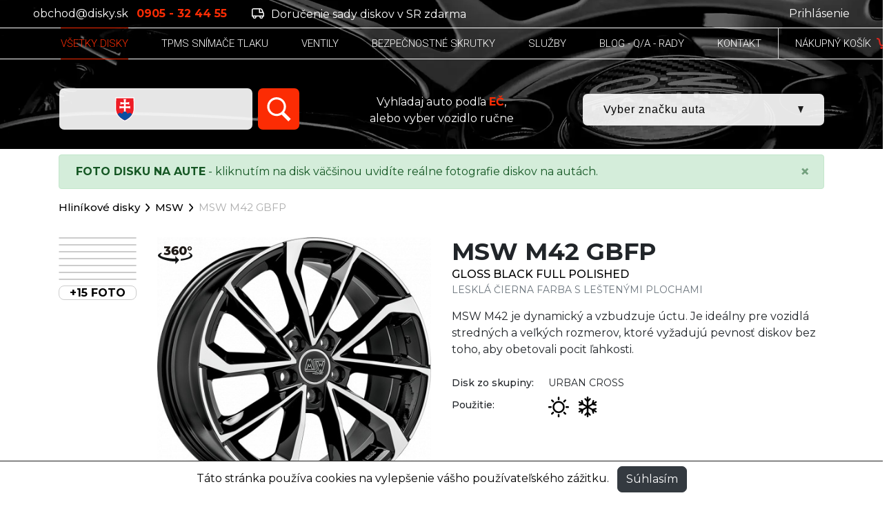

--- FILE ---
content_type: image/svg+xml
request_url: https://www.disky.sk/images/assets/svg/number-up.svg
body_size: 48
content:
<svg xmlns="http://www.w3.org/2000/svg" width="12" height="11.333" viewBox="0 0 12 11.333">
  <path id="Polygon_17" data-name="Polygon 17" d="M6,0l6,11.333H0Z" fill="#1d1d1d"/>
</svg>


--- FILE ---
content_type: image/svg+xml
request_url: https://www.disky.sk/images/assets/svg/mag-lens-w.svg
body_size: 562
content:
<?xml version="1.0" encoding="UTF-8"?>
<!DOCTYPE svg PUBLIC "-//W3C//DTD SVG 1.1//EN" "http://www.w3.org/Graphics/SVG/1.1/DTD/svg11.dtd">
<!-- Creator: CorelDRAW -->
<svg xmlns="http://www.w3.org/2000/svg" xml:space="preserve" width="92.4127mm" height="94.5802mm" style="shape-rendering:geometricPrecision; text-rendering:geometricPrecision; image-rendering:optimizeQuality; fill-rule:evenodd; clip-rule:evenodd"
viewBox="0 0 768.507 786.532"
 xmlns:xlink="http://www.w3.org/1999/xlink">
 <defs>
  <style type="text/css">
   <![CDATA[
    .fil0 {fill:white}
   ]]>
  </style>
 </defs>
 <g id="Vrstva_x0020_1">
  <metadata id="CorelCorpID_0Corel-Layer"/>
  <path class="fil0" d="M306.533 0c-169.492,0 -306.533,137.033 -306.533,306.526 0,169.492 137.041,306.526 306.533,306.526 60.4816,0 116.677,-17.6716 164.143,-47.8271l221.34 221.306 76.4908 -76.49 -218.138 -218.172c39.1718,-51.4862 62.6904,-115.553 62.6904,-185.343 0,-169.493 -137.041,-306.526 -306.526,-306.526zm0 72.1216c129.823,0 234.404,104.582 234.404,234.405 0,129.823 -104.581,234.404 -234.404,234.404 -129.823,0 -234.405,-104.581 -234.405,-234.404 0,-129.823 104.582,-234.405 234.405,-234.405z"/>
 </g>
</svg>


--- FILE ---
content_type: image/svg+xml
request_url: https://www.disky.sk/images/assets/svg/number-left.svg
body_size: 78
content:
<svg xmlns="http://www.w3.org/2000/svg" width="4.779" height="5.06" viewBox="0 0 4.779 5.06">
  <path id="Polygon_18" data-name="Polygon 18" d="M2.53,0,5.06,4.779H0Z" transform="translate(0 5.06) rotate(-90)" fill="#1d1d1d"/>
</svg>


--- FILE ---
content_type: image/svg+xml
request_url: https://www.disky.sk/images/assets/svg/360-new-cropped.svg
body_size: 2296
content:
<svg xmlns="http://www.w3.org/2000/svg" xmlns:xlink="http://www.w3.org/1999/xlink" xml:space="preserve" style="shape-rendering:geometricPrecision; text-rendering:geometricPrecision; image-rendering:optimizeQuality; fill-rule:evenodd; clip-rule:evenodd" viewBox="-0.01 0 95.99 49.66">
 <defs>
  <style type="text/css">
   <![CDATA[
    .fil0 {fill:#131516}
    .fil1 {fill:#1F1A17;fill-rule:nonzero}
   ]]>
  </style>
 </defs>
 <g id="Vrstva_x0020_1">
  <metadata id="CorelCorpID_0Corel-Layer"/>
  <g id="_167574200">
   <path id="_167584952" class="fil0" d="M10.6754 20.2701c-17.3153,9.50284 27.2748,14.4912 37.7824,14.3978l0.0746127 -7.47357 10.7085 11.1856 -10.8204 11.2757 -0.0373873 -7.36861c-21.1164,0.802289 -68.6931,-13.3865 -38.7982,-24.6653 0.280405,0.88022 0.623121,1.71366 1.01261,2.49257l0.0778497 0.15578 0 0zm74.7216 -0.848983c8.22536,4.18276 6.26245,10.1181 -8.30329,13.7245 -4.12822,1.02038 -8.79394,1.94729 -13.9115,2.32894l0 4.71242c5.69395,-0.39726 10.9906,-1.70582 15.6251,-2.82743 21.9031,-5.30446 21.1398,-14.7762 7.2906,-20.1195 -0.194705,0.771133 -0.428416,1.49549 -0.700971,2.18101l0 0z"/>
   <path id="_167578376" class="fil1" d="M29.2984 9.90844c1.95466,0.404462 3.45444,1.20764 4.49918,2.4097 1.04482,1.20206 1.56719,2.65684 1.56719,4.36444 0,1.39304 -0.376382,2.68492 -1.12906,3.87573 -0.752682,1.19081 -1.8985,2.15131 -3.43761,2.88149 -1.53903,0.730266 -3.44319,1.09532 -5.71249,1.09532 -1.66268,0 -3.30845,-0.20215 -4.93739,-0.606613 -1.62894,-0.404382 -3.03881,-0.977329 -4.22962,-1.71876l2.42653 -5.02163c0.921249,0.62911 1.9604,1.11215 3.11747,1.4492 1.15714,0.336971 2.29738,0.505538 3.42077,0.505538 1.1459,0 2.05582,-0.21348 2.72984,-0.640358 0.674104,-0.426879 1.01108,-1.03357 1.01108,-1.81992 0,-1.52786 -1.20198,-2.29179 -3.60609,-2.29179l-2.79725 0 0 -4.21271 4.21271 -4.54984 -9.30175 0 0 -5.15637 17.0533 0 0 4.17904 -4.88681 5.25753z"/>
   <path id="_167578376" class="fil1" d="M49.587 9.03218c1.48287,0 2.84224,0.308971 4.07797,0.926832 1.23572,0.617861 2.21872,1.49412 2.9489,2.62876 0.730266,1.13465 1.09532,2.43212 1.09532,3.89257 0,1.59527 -0.410046,3.00514 -1.23006,4.22962 -0.820092,1.22447 -1.93232,2.16814 -3.33653,2.83099 -1.40429,0.662775 -2.9714,0.994162 -4.70149,0.994162 -3.3702,0 -6.03262,-0.999827 -7.98736,-2.99948 -1.95474,-1.99965 -2.93207,-4.87556 -2.93207,-8.62772 0,-2.69617 0.52237,-5.01597 1.56711,-6.95946 1.04482,-1.94349 2.51086,-3.42077 4.3981,-4.43185 1.88733,-1.01108 4.07797,-1.51661 6.57199,-1.51661 1.34805,0 2.62876,0.146069 3.84199,0.438127 1.21331,0.292058 2.2468,0.719017 3.10064,1.28072l-2.42661 4.78565c-1.14582,-0.808844 -2.59502,-1.21323 -4.34753,-1.21323 -1.7076,0 -3.08939,0.471792 -4.14538,1.41546 -1.05599,0.943665 -1.6626,2.30296 -1.81992,4.07797 1.34813,-1.16831 3.12305,-1.75251 5.32494,-1.75251zm-1.55028 10.7509c0.943665,0 1.71318,-0.269561 2.30854,-0.808844 0.595445,-0.539202 0.893168,-1.26939 0.893168,-2.19064 0,-0.898671 -0.297723,-1.61769 -0.893168,-2.15689 -0.595364,-0.539283 -1.37613,-0.808844 -2.34229,-0.808844 -0.966081,0 -1.75251,0.275225 -2.35912,0.825676 -0.606613,0.550451 -0.909919,1.27505 -0.909919,2.1738 0,0.876254 0.297642,1.58961 0.893087,2.14006 0.595364,0.550451 1.39862,0.825676 2.4097,0.825676z"/>
   <path id="_167578376" class="fil1" d="M69.8083 24.5351c-2.02207,0 -3.81957,-0.48304 -5.39227,-1.44912 -1.57277,-0.966162 -2.80291,-2.37603 -3.69042,-4.22962 -0.887503,-1.85366 -1.33121,-4.04988 -1.33121,-6.58882 0,-2.53886 0.443711,-4.73516 1.33121,-6.58874 0.887503,-1.85358 2.11764,-3.26346 3.69042,-4.22962 1.57269,-0.966162 3.3702,-1.4492 5.39227,-1.4492 1.99973,0 3.78591,0.48304 5.35868,1.4492 1.57277,0.966162 2.80291,2.37603 3.69042,4.22962 0.887422,1.85358 1.33121,4.04988 1.33121,6.58874 0,2.53894 -0.443792,4.73516 -1.33121,6.58882 -0.887503,1.85358 -2.11764,3.26346 -3.69042,4.22962 -1.57277,0.966081 -3.35895,1.44912 -5.35868,1.44912zm0 -5.45968c1.12348,0 2.01657,-0.544867 2.67934,-1.6346 0.662855,-1.08965 0.994243,-2.81408 0.994243,-5.17328 0,-2.35912 -0.331387,-4.08355 -0.994243,-5.17328 -0.662775,-1.08965 -1.55586,-1.63452 -2.67934,-1.63452 -1.14582,0 -2.05015,0.544867 -2.71301,1.63452 -0.662775,1.08973 -0.994162,2.81416 -0.994162,5.17328 0,2.3592 0.331387,4.08363 0.994162,5.17328 0.662855,1.08973 1.56719,1.6346 2.71301,1.6346z"/>
   <path id="_167578376" class="fil1" d="M88.3445 11.998c-1.1009,0 -2.11764,-0.264058 -3.05006,-0.792012 -0.932416,-0.528035 -1.67385,-1.24139 -2.2243,-2.14014 -0.550451,-0.898671 -0.825757,-1.8985 -0.825757,-2.99948 0,-1.1009 0.275306,-2.10073 0.825757,-2.99948 0.550451,-0.898671 1.29188,-1.6121 2.2243,-2.14006 0.932416,-0.528035 1.94916,-0.792012 3.05006,-0.792012 1.1234,0 2.15131,0.263977 3.08372,0.792012 0.932416,0.527954 1.67393,1.24139 2.22438,2.14006 0.550451,0.898751 0.825676,1.89858 0.825676,2.99948 0,1.10098 -0.275225,2.10081 -0.825676,2.99948 -0.550451,0.898751 -1.29197,1.6121 -2.22438,2.14014 -0.932416,0.527954 -1.96032,0.792012 -3.08372,0.792012zm0 -3.03323c0.831341,0 1.51661,-0.275225 2.05582,-0.825676 0.539283,-0.550532 0.808844,-1.24139 0.808844,-2.07273 0,-0.808844 -0.269561,-1.48845 -0.808844,-2.03898 -0.539202,-0.550451 -1.22447,-0.825676 -2.05582,-0.825676 -0.808844,0 -1.48287,0.275225 -2.02215,0.825676 -0.539202,0.550532 -0.808844,1.23014 -0.808844,2.03898 0,0.831341 0.269642,1.5222 0.808844,2.07273 0.539283,0.550451 1.21331,0.825676 2.02215,0.825676z"/>
  </g>
 </g>
</svg>

--- FILE ---
content_type: image/svg+xml
request_url: https://www.disky.sk/images/assets/svg/sun.svg
body_size: 545
content:
<?xml version="1.0"?>
<svg xmlns="http://www.w3.org/2000/svg"  viewBox="0 0 24 24" enable-background="new 0 0 24 24">
    <path style="text-indent:0;text-align:start;line-height:normal;text-transform:none;block-progression:tb;-inkscape-font-specification:Bitstream Vera Sans" d="M 11.875 0.1875 A 1.0001 1.0001 0 0 0 11 1.1875 L 11 3.1875 A 1.0001 1.0001 0 1 0 13 3.1875 L 13 1.1875 A 1.0001 1.0001 0 0 0 11.875 0.1875 z M 4 3.375 A 1.0001 1.0001 0 0 0 3.5 5.09375 L 4.90625 6.5 A 1.0001 1.0001 0 1 0 6.3125 5.09375 L 4.90625 3.6875 A 1.0001 1.0001 0 0 0 4.1875 3.375 A 1.0001 1.0001 0 0 0 4.09375 3.375 A 1.0001 1.0001 0 0 0 4 3.375 z M 19.6875 3.375 A 1.0001 1.0001 0 0 0 19.09375 3.6875 L 17.6875 5.09375 A 1.0001 1.0001 0 1 0 19.09375 6.5 L 20.5 5.09375 A 1.0001 1.0001 0 0 0 19.78125 3.375 A 1.0001 1.0001 0 0 0 19.6875 3.375 z M 12 5.1875 C 8.1545455 5.1875 5 8.3420455 5 12.1875 C 5 16.032955 8.1545455 19.1875 12 19.1875 C 15.845455 19.1875 19 16.032955 19 12.1875 C 19 8.3420455 15.845455 5.1875 12 5.1875 z M 12 7.1875 C 14.754545 7.1875 17 9.4329545 17 12.1875 C 17 14.942045 14.754545 17.1875 12 17.1875 C 9.2454545 17.1875 7 14.942045 7 12.1875 C 7 9.4329545 9.2454545 7.1875 12 7.1875 z M 0.8125 11.1875 A 1.001098 1.001098 0 0 0 1 13.1875 L 3 13.1875 A 1.0001 1.0001 0 1 0 3 11.1875 L 1 11.1875 A 1.0001 1.0001 0 0 0 0.90625 11.1875 A 1.001098 1.001098 0 0 0 0.8125 11.1875 z M 20.8125 11.1875 A 1.001098 1.001098 0 0 0 21 13.1875 L 23 13.1875 A 1.0001 1.0001 0 1 0 23 11.1875 L 21 11.1875 A 1.0001 1.0001 0 0 0 20.90625 11.1875 A 1.001098 1.001098 0 0 0 20.8125 11.1875 z M 5.46875 17.59375 A 1.0001 1.0001 0 0 0 4.90625 17.90625 L 3.5 19.28125 A 1.0054782 1.0054782 0 1 0 4.90625 20.71875 L 6.3125 19.3125 A 1.0001 1.0001 0 0 0 5.46875 17.59375 z M 18.1875 17.59375 A 1.0001 1.0001 0 0 0 17.6875 19.3125 L 19.09375 20.71875 A 1.0054782 1.0054782 0 1 0 20.5 19.28125 L 19.09375 17.90625 A 1.0001 1.0001 0 0 0 18.28125 17.59375 A 1.0001 1.0001 0 0 0 18.1875 17.59375 z M 11.875 20.1875 A 1.0001 1.0001 0 0 0 11 21.1875 L 11 23.1875 A 1.0001 1.0001 0 1 0 13 23.1875 L 13 21.1875 A 1.0001 1.0001 0 0 0 11.875 20.1875 z"/>
</svg>


--- FILE ---
content_type: image/svg+xml
request_url: https://www.disky.sk/images/assets/svg/XXX.svg
body_size: 141
content:
<svg xmlns="http://www.w3.org/2000/svg" width="28.414" height="28.414" viewBox="0 0 28.414 28.414">
  <g id="Group_304" data-name="Group 304" transform="translate(-2162.793 -528.793)">
    <line id="Line_66" data-name="Line 66" x2="27" y2="27" transform="translate(2190.5 529.5) rotate(90)" fill="none" stroke="#4d4d4d" stroke-width="2"/>
    <line id="Line_67" data-name="Line 67" x2="27" y2="27" transform="translate(2190.5 556.5) rotate(180)" fill="none" stroke="#4d4d4d" stroke-width="2"/>
  </g>
</svg>


--- FILE ---
content_type: image/svg+xml
request_url: https://www.disky.sk/images/assets/svg/DISKY-SK-white.svg
body_size: 10440
content:
<?xml version="1.0" encoding="UTF-8"?>
<!DOCTYPE svg PUBLIC "-//W3C//DTD SVG 1.1//EN" "http://www.w3.org/Graphics/SVG/1.1/DTD/svg11.dtd">
<!-- Creator: CorelDRAW -->
<svg xmlns="http://www.w3.org/2000/svg" xml:space="preserve" width="319.695mm" height="72.6105mm" style="shape-rendering:geometricPrecision; text-rendering:geometricPrecision; image-rendering:optimizeQuality; fill-rule:evenodd; clip-rule:evenodd"
viewBox="0 0 293.045 66.5576"
 xmlns:xlink="http://www.w3.org/1999/xlink">
 <defs>
  <style type="text/css">
   <![CDATA[
    .fil0 {fill:white;fill-rule:nonzero}
    .fil2 {fill:#8C9093;fill-rule:nonzero}
    .fil1 {fill:#DA2724;fill-rule:nonzero}
   ]]>
  </style>
 </defs>
 <g id="Vrstva_x0020_1">
  <metadata id="CorelCorpID_0Corel-Layer"/>
  <path class="fil0" d="M52.7524 66.5576m14.8851 -12.0535c0.0282325,0.198819 -0.0275908,0.432104 -0.172145,0.705995 -0.0956054,0.180395 -0.233926,0.39773 -0.412213,0.637981 -0.176911,0.238509 -0.404146,0.515151 -0.675563,0.822317 -0.272425,0.308357 -0.566208,0.631931 -0.871174,0.961463 -0.306432,0.331548 -0.641189,0.679413 -0.995745,1.03864 -0.356939,0.361981 -0.704254,0.714153 -1.04836,1.06651 -0.342823,0.350156 -0.694079,0.699212 -1.05047,1.04726 -0.355289,0.347315 -0.652464,0.642747 -0.88529,0.883823 -0.23246,0.240343 -0.414321,0.42587 -0.542559,0.562816 -0.12448,0.133096 -0.250884,0.304141 -0.37958,0.508276 -0.127046,0.201202 -0.2793,0.44402 -0.450711,0.717545 -0.423396,0.674921 -0.909031,1.34407 -1.45196,2.00056 -0.292774,0.354098 -0.648064,0.595724 -1.06614,0.732028 -0.226593,0.0735144 -0.446495,0.0964304 -0.649164,0.0636147 -0.213485,-0.034374 -0.33439,-0.152345 -0.363539,-0.352906 -0.0193411,-0.128513 0.0148496,-0.258217 0.0986304,-0.391955 0.157204,-0.249692 0.306707,-0.464644 0.444387,-0.650539 0.135113,-0.181678 0.280125,-0.363172 0.427062,-0.536325 0.148587,-0.175903 0.315782,-0.356023 0.493152,-0.544942 0.180853,-0.193136 0.388288,-0.423121 0.626706,-0.692154 0.289475,-0.325315 0.511026,-0.577941 0.666397,-0.750269 0.156012,-0.172878 0.241809,-0.273525 0.265734,-0.302399 0.334482,-0.405338 0.629731,-0.798943 0.881257,-1.18356 0.251617,-0.38453 0.463178,-0.758335 0.637064,-1.12921 0.349056,-0.743028 0.473169,-1.49852 0.362897,-2.26511 -0.0199827,-0.134288 -0.0736061,-0.301666 -0.15867,-0.510385 -0.0835975,-0.205052 -0.191578,-0.397821 -0.32174,-0.581424 -0.127963,-0.17957 -0.275633,-0.327423 -0.437787,-0.437787 -0.162337,-0.110088 -0.32779,-0.139329 -0.500943,-0.0835058 -0.184978,0.0594899 -0.363356,0.152437 -0.532292,0.283883 -0.167562,0.130988 -0.332282,0.2881 -0.492693,0.467119 -0.162062,0.180395 -0.318715,0.373072 -0.466019,0.583441 -0.148404,0.212385 -0.295983,0.420737 -0.436228,0.635231 -0.282141,0.431279 -0.544025,0.89574 -0.792893,1.38715 -0.249876,0.493243 -0.509193,1.04314 -0.773735,1.64775 -0.133463,0.303866 -0.238418,0.606265 -0.323849,0.906373 -0.0851558,0.298733 -0.152987,0.584816 -0.199736,0.855774 -0.0472986,0.271417 -0.0755311,0.522851 -0.0887307,0.750636 -0.0137496,0.231635 -0.00714978,0.420921 0.00751644,0.576199 0.0248409,0.265825 0.0522484,0.530001 0.0759894,0.792801 0.0175078,0.187819 -0.0365739,0.356848 -0.153445,0.504793 -0.116963,0.148404 -0.270042,0.251892 -0.464003,0.314224 -0.276825,0.0896473 -0.491777,0.0416154 -0.644306,-0.136854 -0.152345,-0.178378 -0.261059,-0.497002 -0.327423,-0.946063 -0.00916639,-0.0640731 -0.021266,-0.172786 -0.0380405,-0.32779 -0.0167745,-0.155095 -0.0363906,-0.330998 -0.0579316,-0.530092 -0.0213577,-0.196986 -0.0471152,-0.407171 -0.0692062,-0.623681 -0.0228243,-0.222468 -0.0402405,-0.426604 -0.0635231,-0.619098 -0.0228243,-0.189744 -0.0416154,-0.361431 -0.05674,-0.506076 -0.0155829,-0.146754 -0.0189744,-0.242359 -0.0239243,-0.296166 -0.0355656,-0.408088 -0.0748894,-0.799676 -0.10083,-1.17907 -0.0258492,-0.377839 -0.0479402,-0.764752 -0.0706729,-1.15689 -0.0227326,-0.390855 -0.0378572,-0.798209 -0.0529817,-1.22307 -0.0146662,-0.419271 -0.0292408,-0.876765 -0.0416154,-1.36983 -0.0124663,-0.487652 -0.0261242,-0.956971 -0.0366656,-1.40163 -0.0108163,-0.447961 -0.0180578,-0.87484 -0.0196161,-1.28779 -0.0022916,-0.411846 0.00806642,-0.823783 0.022916,-1.23251 0.0147579,-0.405154 0.0394155,-0.818192 0.0833225,-1.23215 0.00522484,-0.0483985 0.0205327,-0.142629 0.0384072,-0.283333 0.0176911,-0.139604 0.0437237,-0.281958 0.0812142,-0.429629 0.0366656,-0.144921 0.0812142,-0.277925 0.132454,-0.404421 0.0490402,-0.122188 0.111097,-0.194236 0.187178,-0.218893 0.0473902,-0.0151245 0.10688,-0.0353823 0.165362,-0.0595815 0.0631564,-0.0259409 0.130896,-0.0417987 0.200652,-0.0584816 0.0744311,-0.0169578 0.145379,-0.0250242 0.215593,-0.0213577 0.0753477,0.00366656 0.142079,0.0287825 0.207252,0.0742478 0.0645314,0.0448236 0.120813,0.106513 0.16472,0.174253 0.0458319,0.0704895 0.0802976,0.143271 0.103947,0.216052 0.0253909,0.0783726 0.0463819,0.14987 0.0601315,0.22531 0.0130163,0.0717728 0.021816,0.134104 0.0296991,0.185528 0.012283,0.0868974 0.00834141,0.265184 -0.0174161,0.532476 -0.0254826,0.2672 -0.0544484,0.617998 -0.0817642,1.05597 -0.0479402,0.765485 -0.0930389,1.54756 -0.128879,2.35072 -0.0359322,0.798026 -0.0410654,1.5823 -0.0219993,2.35063 0.00669146,0.255651 0.0184244,0.538709 0.0302491,0.848899 0.0115497,0.306524 0.023466,0.618365 0.0435404,0.944138 0.0197077,0.322565 0.044457,0.651455 0.0693896,0.981354 0.0249326,0.332648 0.0577483,0.649072 0.0945971,0.951563 0.144646,-0.367389 0.292225,-0.775935 0.440903,-1.2261 0.148587,-0.45172 0.343373,-0.908206 0.588666,-1.369 0.241534,-0.454745 0.486919,-0.873832 0.737344,-1.25662 0.248592,-0.380772 0.525601,-0.750361 0.828642,-1.11491 0.60764,-0.730928 1.20153,-1.18558 1.78048,-1.38009 0.353914,-0.118888 0.694446,-0.147854 1.02948,-0.0695729 0.332373,0.0773643 0.639539,0.22696 0.913614,0.447045 0.2727,0.219352 0.50021,0.489027 0.679229,0.808567 0.177736,0.317982 0.28645,0.65558 0.332648,1.00537 0.0299741,0.230076 0.00192494,0.669971 -0.0922139,1.32198 -0.0461069,0.318899 -0.0964304,0.572349 -0.160962,0.75806 -0.0632481,0.182869 -0.123746,0.345756 -0.17242,0.487377 0.207069,-0.227326 0.432654,-0.472711 0.678955,-0.737161 0.247309,-0.265367 0.494527,-0.535592 0.749077,-0.807192 0.250609,-0.267934 0.498102,-0.535592 0.741103,-0.792251 0.245751,-0.258309 0.471244,-0.493885 0.672355,-0.706179 0.0353823,-0.0373989 0.0988137,-0.109355 0.201111,-0.220727 0.101014,-0.110547 0.237226,-0.261334 0.409279,-0.44842 0.17572,-0.191486 0.336223,-0.369222 0.486277,-0.536142 0.151704,-0.168478 0.293691,-0.32064 0.418629,-0.455936 0.259684,-0.281042 0.411754,-0.431829 0.463819,-0.448603 0.109355,-0.0353823 0.196161,-0.0131996 0.255101,0.0674646 0.0606815,0.0823142 0.0969804,0.17682 0.11238,0.284616zm-1.92678 8.6946m9.60702 -12.0089c0.0153995,0.107705 0.0264909,0.23686 0.0407904,0.381688 0.0137496,0.143179 0.0248409,0.312207 0.0373072,0.499385 0.0121913,0.184244 0.0270409,0.37243 0.0371239,0.569049 0.0102664,0.196161 0.0242909,0.39993 0.0334573,0.61149 0.00962471,0.207252 0.0194327,0.397271 0.0278658,0.554658 0.00870807,0.160045 0.0197077,0.297816 0.0296074,0.404329 0.0798393,0.889965 0.114672,1.81504 0.107155,2.77512 -0.00797476,0.965496 -0.0627898,1.89341 -0.146021,2.79419 -0.137038,1.48129 -0.443653,2.81188 -0.928097,3.98921 -0.489302,1.18778 -1.28714,1.96042 -2.39655,2.31809 -0.724328,0.233101 -1.4812,0.319632 -2.26043,0.261792 -0.774927,-0.0570149 -1.46561,-0.241443 -2.03164,-0.623865 -0.369131,-0.249142 -0.541825,-0.473719 -0.561716,-0.612407 -0.022366,-0.157662 -0.00623315,-0.356664 0.0616898,-0.587932 0.0684729,-0.23136 0.168662,-0.362347 0.291216,-0.40213 0.0660897,-0.0208994 0.131263,0.000641647 0.191486,0.0580232 0.251892,0.239059 0.485727,0.414504 0.705262,0.529084 0.924797,0.483435 2.04612,0.513593 3.35655,0.0912056 0.517351,-0.166737 0.926539,-0.571616 1.2481,-1.19997 0.158762,-0.311199 0.300474,-0.631106 0.411938,-0.967604 0.110363,-0.33329 0.203494,-0.675746 0.27655,-1.02104 0.0737894,-0.350156 0.133096,-0.701412 0.18067,-1.05368 0.0483069,-0.354923 0.0881807,-0.709479 0.111097,-1.07421 0.0210827,-0.329623 0.0305241,-0.595265 0.0383155,-0.788585 0.00751644,-0.193319 0.00861641,-0.323849 0.00678313,-0.39223 -0.00751644,-0.277558 -0.0205327,-0.5421 -0.0420737,-0.793076 -0.0217243,-0.251159 -0.0310741,-0.503693 -0.0298824,-0.760077 -0.158395,0.140062 -0.486735,0.464186 -0.976312,0.974021 -0.285625,0.296899 -0.547875,0.569508 -0.783726,0.811684 -0.237043,0.244009 -0.449428,0.456486 -0.636239,0.645222 -0.373347,0.377747 -0.797476,0.760719 -1.27706,1.14653 -0.486094,0.391313 -0.898856,0.638531 -1.23233,0.745961 -0.579316,0.186811 -1.0589,0.0938638 -1.44224,-0.283058 -0.381322,-0.373805 -0.619281,-0.87319 -0.708104,-1.49742 -0.0629731,-0.44127 -0.0888223,-0.956329 -0.0720478,-1.53125 0.00843308,-0.291583 0.0249326,-0.561441 0.0424404,-0.815534 0.0179661,-0.260509 0.0443653,-0.500485 0.0764477,-0.731753 0.0317157,-0.227326 0.065998,-0.50516 0.108163,-0.823692 0.0423487,-0.322382 0.0985387,-0.692796 0.159312,-1.11179 0.0331823,-0.228885 0.0731478,-0.438337 0.125305,-0.616715 0.0527067,-0.180486 0.11788,-0.33824 0.200469,-0.476561 0.0794726,-0.134379 0.183236,-0.249142 0.305974,-0.341448 0.123746,-0.0933138 0.273433,-0.168662 0.460978,-0.228976 0.180303,-0.0578399 0.336132,0.000733311 0.471152,0.17792 0.126405,0.165545 0.206885,0.356114 0.236126,0.563183 0.0185161,0.130896 0.00586649,0.254184 -0.0368489,0.37408 -0.0208077,0.0605898 -0.0579316,0.147212 -0.0990887,0.259592 -0.042532,0.116138 -0.0951471,0.256201 -0.160412,0.424587 -0.065448,0.168203 -0.120996,0.305241 -0.15702,0.414412 -0.0349239,0.106605 -0.0531651,0.189836 -0.0610482,0.248134 -0.0240159,0.164078 -0.0516984,0.313582 -0.0733311,0.443837 -0.0211744,0.126221 -0.0421654,0.228885 -0.0596732,0.314041 -0.0176911,0.0863474 -0.0288741,0.187728 -0.0435404,0.302491 -0.0147579,0.113572 -0.0397821,0.249601 -0.0618731,0.403229 -0.0426237,0.298274 -0.0617815,0.56685 -0.0640731,0.805634 -0.00192494,0.237501 0.0141162,0.483344 0.0504151,0.736061 0.0353823,0.253176 0.129796,0.548333 0.280767,0.878782 0.154087,0.338515 0.325132,0.482702 0.504793,0.424587 0.544392,-0.175353 1.18173,-0.547783 1.90478,-1.12114 0.727811,-0.576841 1.3624,-1.23682 1.9111,-1.96427 0.548608,-0.727811 0.846699,-1.38266 0.905639,-1.95904 0.00934972,-0.0868974 0.0171411,-0.206794 0.00843308,-0.364914 -0.00843308,-0.157387 -0.023191,-0.32834 -0.0402405,-0.517993 -0.0175995,-0.193777 -0.0380405,-0.393788 -0.0619648,-0.600307 -0.0236493,-0.202852 -0.0390488,-0.403321 -0.0560066,-0.595449 -0.0169578,-0.189561 -0.0317157,-0.360422 -0.0397821,-0.516068 -0.00824975,-0.155829 -0.00164995,-0.275725 0.00907473,-0.358498 0.0795643,-0.637797 0.296074,-1.01884 0.656589,-1.13507 0.338606,-0.10908 0.563641,-0.086714 0.668413,0.0661813 0.11348,0.164903 0.201844,0.453553 0.26005,0.870257z"/>
  <path class="fil0" d="M8.17752 0.921406l18.1978 0c4.22314,0 7.87998,0.691054 10.9705,2.07316 3.09063,1.38211 5.46134,3.3593 7.1122,5.93157 1.65078,2.57227 2.47621,5.60516 2.47621,9.09883 0,4.64543 -1.07494,8.72466 -3.22492,12.2375 -2.14989,3.51284 -5.13492,6.21949 -8.95492,8.11995 -3.82,1.90038 -8.1679,2.85056 -13.0437,2.85056l-21.5955 0 8.0623 -40.3116zm13.9939 29.7154c3.49368,0 6.20995,-1.10382 8.14874,-3.31136 1.93878,-2.20754 2.90813,-5.03895 2.90813,-8.49422 0,-2.34192 -0.719837,-4.14632 -2.15951,-5.4133 -1.43967,-1.26689 -3.52246,-1.90038 -6.24827,-1.90038l-5.18295 0 -3.80084 19.1193 6.33471 0z"/>
  <polygon class="fil0" points="55.7452,0.921406 69.3359,0.921406 61.2737,41.233 47.6829,41.233 "/>
  <path class="fil0" d="M83.8482 42.1544c-3.49368,0 -6.77625,-0.374355 -9.84764,-1.12297 -3.07129,-0.748619 -5.60516,-1.73721 -7.6016,-2.96579l5.24052 -10.0203c4.33827,2.49555 8.86857,3.74328 13.5908,3.74328 1.72759,0 3.05213,-0.211194 3.97354,-0.633489 0.921406,-0.422296 1.38211,-0.99822 1.38211,-1.72768 0,-0.691054 -0.470327,-1.24773 -1.41089,-1.67002 -0.940655,-0.422296 -2.42827,-0.882998 -4.46312,-1.38211 -2.6874,-0.691054 -4.9141,-1.39173 -6.68019,-2.10194 -1.766,-0.710304 -3.31127,-1.8044 -4.63581,-3.28258 -1.32454,-1.47808 -1.98682,-3.42649 -1.98682,-5.84513 0,-3.03298 0.815809,-5.69159 2.44752,-7.97595 1.63162,-2.28436 3.98316,-4.05035 7.05455,-5.29808 3.07129,-1.24773 6.69935,-1.87159 10.8841,-1.87159 2.99457,0 5.78766,0.297541 8.37909,0.892531 2.59143,0.595082 4.82775,1.4493 6.70897,2.56274l-4.89494 9.90511c-1.57405,-0.99822 -3.31136,-1.74684 -5.21173,-2.24595 -1.90038,-0.49911 -3.84878,-0.748619 -5.84513,-0.748619 -1.88122,0 -3.34014,0.268759 -4.37677,0.806184 -1.03654,0.537517 -1.5548,1.17101 -1.5548,1.90047 0,0.729461 0.470236,1.30529 1.41089,1.72759 0.940563,0.422387 2.48583,0.88309 4.63581,1.38211 2.61068,0.614331 4.8086,1.26698 6.59384,1.95803 1.78525,0.691054 3.33052,1.766 4.63581,3.22492 1.30539,1.45892 1.95803,3.37855 1.95803,5.75878 0,2.99457 -0.825433,5.6245 -2.4763,7.8896 -1.65087,2.26511 -4.01195,4.02157 -7.08333,5.2693 -3.07138,1.24773 -6.68019,1.87159 -10.8265,1.87159z"/>
  <polygon class="fil0" points="134.929,19.292 148.059,41.233 132.913,41.233 124.736,28.103 120.935,31.6158 119.034,41.233 105.674,41.233 113.736,0.921406 127.097,0.921406 124.217,15.2032 139.536,0.921406 155.142,0.921406 "/>
  <polygon class="fil0" points="176.565,26.6056 173.685,41.233 160.095,41.233 163.032,26.4328 152.954,0.921406 166.602,0.921406 172.073,14.8577 183.303,0.921406 196.951,0.921406 "/>
  <path class="fil1" d="M189.983 41.8814c-2.37758,0 -4.31205,-0.724053 -5.80342,-2.17225 -1.49137,-1.44811 -2.23706,-3.29614 -2.23706,-5.54402 0,-2.68016 0.886207,-4.85241 2.65853,-6.51666 1.77241,-1.66434 3.95548,-2.49647 6.54911,-2.49647 2.37758,0 4.30124,0.713237 5.77107,2.1398 1.46974,1.42657 2.20461,3.28533 2.20461,5.57647 0,2.68016 -0.886207,4.85241 -2.65853,6.51666 -1.77241,1.66434 -3.93385,2.49647 -6.4843,2.49647z"/>
  <path class="fil2" d="M221.155 42.1544c-3.49368,0 -6.77625,-0.374355 -9.84764,-1.12297 -3.07129,-0.748619 -5.60516,-1.73721 -7.6016,-2.96579l5.24052 -10.0203c4.33827,2.49555 8.86857,3.74328 13.5908,3.74328 1.72759,0 3.05213,-0.211194 3.97354,-0.633489 0.921406,-0.422296 1.38211,-0.99822 1.38211,-1.72768 0,-0.691054 -0.470327,-1.24773 -1.41089,-1.67002 -0.940655,-0.422296 -2.42827,-0.882998 -4.46312,-1.38211 -2.6874,-0.691054 -4.9141,-1.39173 -6.68019,-2.10194 -1.766,-0.710304 -3.31127,-1.8044 -4.63581,-3.28258 -1.32454,-1.47808 -1.98682,-3.42649 -1.98682,-5.84513 0,-3.03298 0.815809,-5.69159 2.44752,-7.97595 1.63162,-2.28436 3.98316,-4.05035 7.05455,-5.29808 3.07129,-1.24773 6.69935,-1.87159 10.8841,-1.87159 2.99457,0 5.78766,0.297541 8.37909,0.892531 2.59143,0.595082 4.82775,1.4493 6.70897,2.56274l-4.89494 9.90511c-1.57405,-0.99822 -3.31136,-1.74684 -5.21173,-2.24595 -1.90038,-0.49911 -3.84878,-0.748619 -5.84513,-0.748619 -1.88122,0 -3.34014,0.268759 -4.37677,0.806184 -1.03654,0.537517 -1.5548,1.17101 -1.5548,1.90047 0,0.729461 0.470236,1.30529 1.41089,1.72759 0.940563,0.422387 2.48583,0.88309 4.63581,1.38211 2.61068,0.614331 4.8086,1.26698 6.59384,1.95803 1.78525,0.691054 3.33052,1.766 4.63581,3.22492 1.30539,1.45892 1.95803,3.37855 1.95803,5.75878 0,2.99457 -0.825433,5.6245 -2.4763,7.8896 -1.65087,2.26511 -4.01195,4.02157 -7.08333,5.2693 -3.07138,1.24773 -6.68019,1.87159 -10.8265,1.87159z"/>
  <polygon class="fil2" points="272.236,19.292 285.366,41.233 270.22,41.233 262.043,28.103 258.242,31.6158 256.341,41.233 242.981,41.233 251.043,0.921406 264.404,0.921406 261.524,15.2032 276.843,0.921406 292.449,0.921406 "/>
  <path class="fil1" d="M86.8916 66.0641l0 -15.6771 12.7016 0c1.77965,0 3.01455,0.129429 3.71239,0.39223 0.917281,0.348873 1.57983,0.944596 1.97957,1.77965 0.403963,0.834966 0.60379,2.03457 0.60379,3.6067 0,1.52886 -0.160778,2.72049 -0.482152,3.56343 -0.321374,0.846791 -0.839,1.45049 -1.55233,1.81119 -0.827267,0.411479 -2.40315,0.619281 -4.73187,0.619281l-7.45228 0 0 3.90461 -4.77871 0zm4.77871 -7.71893l6.93868 0 0.411754 0c0.780151,0 1.3173,-0.145104 1.61118,-0.43522 0.294058,-0.290116 0.443012,-0.819292 0.443012,-1.58368 0,-0.795918 -0.152895,-1.34856 -0.454745,-1.6582 -0.301941,-0.309824 -0.838816,-0.466569 -1.61118,-0.466569l-0.482152 0 -6.85655 0 0 4.14367zm17.5941 7.71893l0 -15.6771 14.6068 0c1.92082,0 3.27717,0.37243 4.06126,1.11335 0.784001,0.744861 1.17596,2.02687 1.17596,3.84979 0,1.59165 -0.266559,2.72847 -0.803434,3.41054 -0.337231,0.427245 -0.984195,0.787943 -1.94062,1.07806 -0.145104,0.0470236 -0.360606,0.113663 -0.642931,0.195977 0.250976,0.0470236 0.443012,0.0823142 0.572349,0.102022 0.658605,0.109722 1.11738,0.223385 1.37991,0.34099 0.258767,0.117605 0.50186,0.317615 0.721395,0.603698 0.360606,0.466569 0.540909,1.18008 0.540909,2.14833l-0.0118246 0.501768 0 2.33257 -4.84526 0 0 -1.5053c0,-0.694079 -0.0274992,-1.1722 -0.078556,-1.43491 -0.054815,-0.258584 -0.164445,-0.474361 -0.333107,-0.642839 -0.317432,-0.298091 -0.866316,-0.446953 -1.65426,-0.446953l-7.9699 0 0 4.03 -4.77871 0zm4.77871 -7.84432l7.22101 0 0.77236 0.011733 0.846791 -0.0352906c0.552733,-0.0587566 0.925164,-0.223477 1.11711,-0.494068 0.196161,-0.266559 0.294149,-0.752652 0.294149,-1.45819 0,-0.893815 -0.152987,-1.45846 -0.458594,-1.69349 -0.305882,-0.23136 -1.04295,-0.348964 -2.21506,-0.348964l-7.57776 0 0 4.01827zm29.0291 -7.99346l3.82211 0.0235576c1.61118,0 2.80308,0.0783726 3.5792,0.239243 0.77621,0.160687 1.43078,0.466386 1.96014,0.909398 0.670246,0.564558 1.12902,1.30154 1.36414,2.20305 0.239243,0.905639 0.356848,2.34449 0.356848,4.32012 0,1.92879 -0.0470236,3.20677 -0.137313,3.83403 -0.262617,1.73281 -1.07412,2.92445 -2.43441,3.58305 -1.21125,0.591965 -4.22983,0.886023 -9.05163,0.886023 -1.96802,0 -3.53218,-0.054815 -4.68852,-0.160687 -1.4702,-0.137221 -2.59134,-0.497827 -3.37149,-1.07806 -0.77621,-0.584174 -1.30154,-1.45443 -1.57589,-2.61884 -0.160687,-0.650722 -0.243001,-1.82668 -0.243001,-3.52814 0,-2.54028 0.101839,-4.27685 0.309549,-5.2022 0.207802,-0.925072 0.654755,-1.66599 1.34462,-2.21487 0.948905,-0.760444 2.74423,-1.13682 5.38645,-1.13682l3.37919 -0.0588482zm2.14457 3.83806c-3.3637,0 -5.33163,0.0587566 -5.90398,0.17242 -0.721395,0.137221 -1.20749,0.454836 -1.45828,0.94863 -0.254826,0.493885 -0.380405,1.37615 -0.380405,2.64615 0,1.69752 0.105872,2.81857 0.321557,3.35178 0.215593,0.537059 0.686104,0.878232 1.41126,1.02315 0.576383,0.113663 1.61915,0.172511 3.1284,0.172511 2.04246,0 3.44986,-0.0313491 4.21791,-0.097897 0.77236,-0.0628814 1.36433,-0.196069 1.7758,-0.395988 0.39993,-0.192219 0.666488,-0.552733 0.803709,-1.08603 0.137129,-0.533117 0.20771,-1.47396 0.20771,-2.83031 0,-1.57589 -0.160687,-2.60692 -0.48206,-3.08917 -0.207802,-0.305699 -0.572441,-0.517443 -1.09777,-0.638989 -0.525142,-0.117513 -1.37193,-0.17627 -2.54386,-0.17627z"/>
  <path class="fil0" d="M290.117 51.761l0 0.765394 0.2793 0c0.173245,0 0.302033,-0.0311657 0.386913,-0.0932222 0.0847891,-0.0608648 0.127871,-0.153995 0.127871,-0.277008 0,-0.137313 -0.0442737,-0.237501 -0.132638,-0.300841 -0.0895556,-0.0632481 -0.231635,-0.0943222 -0.427429,-0.0943222l-0.234018 0zm-0.786935 -0.49306l1.15102 0c0.406071,0 0.71397,0.0703062 0.925347,0.210002 0.211377,0.139787 0.316424,0.346398 0.316424,0.618456 0,0.188828 -0.0536234,0.351256 -0.161237,0.486094 -0.107338,0.134929 -0.256659,0.231726 -0.447778,0.286541l0.636606 1.26432 -0.866866 0 -0.539809 -1.1414 -0.226776 0 0 1.1414 -0.786935 0 0 -2.86541zm1.10327 -0.647239c-0.290116,0 -0.561075,0.0514234 -0.812967,0.154087 -0.253084,0.102664 -0.478944,0.250609 -0.680604,0.446403 -0.210185,0.210277 -0.370139,0.446678 -0.479952,0.709387 -0.109905,0.262617 -0.164903,0.540725 -0.164903,0.831025 0,0.281775 0.0514234,0.549067 0.154087,0.799951 0.102572,0.251892 0.255559,0.478852 0.456028,0.681704 0.203036,0.208994 0.435862,0.370139 0.697287,0.482427 0.261425,0.111005 0.536142,0.167195 0.823967,0.167195 0.282875,0 0.555208,-0.0526151 0.815442,-0.158854 0.260325,-0.106238 0.493152,-0.257851 0.699762,-0.45612 0.205235,-0.198269 0.361614,-0.426329 0.469228,-0.686563 0.107338,-0.259042 0.161053,-0.53605 0.161053,-0.829742 0,-0.287825 -0.0512401,-0.560066 -0.153904,-0.815625 -0.102847,-0.254184 -0.253267,-0.481144 -0.449061,-0.679229 -0.20771,-0.211377 -0.441728,-0.372614 -0.703154,-0.482427 -0.260325,-0.108713 -0.537334,-0.16362 -0.832308,-0.16362zm-0.00119163 -0.478852c0.362989,0 0.705629,0.0670063 1.02801,0.200744 0.32119,0.134929 0.607823,0.329532 0.857332,0.586282 0.235301,0.242268 0.415512,0.520376 0.539625,0.832125 0.125396,0.312849 0.187453,0.646047 0.187453,0.997028 0,0.361797 -0.0656314,0.700862 -0.198086,1.01848 -0.131263,0.317615 -0.323665,0.595724 -0.574274,0.8357 -0.254459,0.244743 -0.540909,0.433387 -0.857424,0.56355 -0.317615,0.130163 -0.644672,0.195977 -0.982637,0.195977 -0.352081,0 -0.687754,-0.0681063 -1.00418,-0.203036 -0.317432,-0.134929 -0.60049,-0.332007 -0.849999,-0.590957 -0.244743,-0.251984 -0.432195,-0.533759 -0.561258,-0.845508 -0.130071,-0.310374 -0.194602,-0.635139 -0.194602,-0.974204 0,-0.350981 0.0692062,-0.690229 0.20661,-1.01371 0.137313,-0.324857 0.334298,-0.612682 0.590957,-0.864391 0.244743,-0.242451 0.520651,-0.426329 0.82855,-0.550625 0.308174,-0.125213 0.636606,-0.187453 0.98392,-0.187453z"/>
  <path class="fil0" d="M159.488 66.0641l0 -15.6771 14.6068 0c1.92082,0 3.27717,0.37243 4.06135,1.11335 0.78391,0.744861 1.17596,2.02687 1.17596,3.84979 0,1.59165 -0.26665,2.72847 -0.803526,3.41054 -0.33714,0.427245 -0.984104,0.787943 -1.94052,1.07806 -0.145196,0.0470236 -0.360697,0.113663 -0.643022,0.195977 0.250976,0.0470236 0.443012,0.0823142 0.572441,0.102022 0.658513,0.109722 1.11729,0.223385 1.37982,0.34099 0.258859,0.117605 0.50186,0.317615 0.721395,0.603698 0.360697,0.466569 0.540909,1.18008 0.540909,2.14833l-0.011733 0.501768 0 2.33257 -4.84535 0 0 -1.5053c0,-0.694079 -0.0274992,-1.1722 -0.0784643,-1.43491 -0.0549067,-0.258584 -0.164537,-0.474361 -0.333198,-0.642839 -0.317432,-0.298091 -0.866316,-0.446953 -1.65426,-0.446953l-7.9699 0 0 4.03 -4.77871 0zm4.77871 -7.84432l7.2211 0 0.77236 0.011733 0.846699 -0.0352906c0.552733,-0.0587566 0.925164,-0.223477 1.1172,-0.494068 0.196161,-0.266559 0.294058,-0.752652 0.294058,-1.45819 0,-0.893815 -0.152895,-1.45846 -0.458594,-1.69349 -0.305882,-0.23136 -1.04295,-0.348964 -2.21506,-0.348964l-7.57776 0 0 4.01827zm34.2666 5.00595l-10.1415 0 -1.53684 2.83837 -5.31981 0 8.7539 -15.6771 6.42931 0 8.5813 15.6771 -5.2726 0 -1.49375 -2.83837zm-1.73272 -3.26158l-3.35572 -6.20161 -3.36352 6.20161 6.71924 0zm25.615 0.105872l4.68458 0 0.0352906 1.01142c0,2.26593 -0.576199,3.70863 -1.73263,4.32791 -1.02719,0.54485 -3.37149,0.815442 -7.033,0.815442 -1.20749,0 -2.65789,-0.0195244 -4.33964,-0.0588482 -2.06995,-0.0507818 -3.53603,-0.270317 -4.40253,-0.654572 -0.979887,-0.43522 -1.65041,-1.2271 -2.01486,-2.37171 -0.364639,-1.14488 -0.544942,-3.04608 -0.544942,-5.71176 0,-1.87783 0.168478,-3.26965 0.509651,-4.1752 0.340898,-0.905548 0.960363,-1.61493 1.85821,-2.12083 0.61149,-0.348873 1.47001,-0.587932 2.57557,-0.717362 1.10932,-0.125396 2.85386,-0.188186 5.24519,-0.188186 2.83434,0 4.80621,0.0824058 5.91956,0.247034 1.11326,0.16472 1.94052,0.490035 2.47768,0.979979 0.466478,0.439162 0.795643,0.987862 0.987862,1.65444 0.188186,0.666488 0.286083,1.59559 0.286083,2.79126l-4.61794 0 0 -0.184428c0,-0.725153 -0.219535,-1.18393 -0.666488,-1.36808 -0.443103,-0.188278 -1.52492,-0.282141 -3.24994,-0.282141 -2.18353,0 -3.53988,0.0154912 -4.07703,0.0507818 -0.536967,0.0352906 -0.995653,0.141162 -1.37588,0.317615 -0.43907,0.192036 -0.725336,0.540909 -0.858524,1.0545 -0.133371,0.513593 -0.200011,1.52107 -0.200011,3.02262 0,1.65041 0.211744,2.70491 0.631198,3.15571 0.423304,0.450803 1.40741,0.67813 2.95185,0.67813l1.86215 0.0352906 1.65444 -0.0118246c1.18393,0 1.96784,-0.0507818 2.34806,-0.152712 0.376464,-0.105872 0.662547,-0.345115 0.854766,-0.721303 0.152895,-0.313674 0.231268,-0.787943 0.231268,-1.42317zm13.2425 -9.68301l0 15.6771 -4.77871 0 0 -15.6771 4.77871 0zm25.6226 0l0 15.6771 -7.58959 0 -9.45568 -11.7842 0 11.7842 -4.50033 0 0 -15.6771 7.60132 0 9.44386 11.7489 0 -11.7489 4.50042 0zm13.4933 9.76156l0 -2.92848 10.7374 0 -0.011733 1.59541 0.0235576 1.37991c0,1.18787 -0.0666397,2.10919 -0.195977,2.76779 -0.345115,1.76004 -1.35259,2.79126 -3.03041,3.08907 -0.642931,0.113663 -1.8033,0.172511 -3.48112,0.172511l-3.50083 -0.011733 -2.48153 -0.0235576c-2.73241,0 -4.60217,-0.297908 -5.60186,-0.893815 -0.866316,-0.513593 -1.44655,-1.23875 -1.74061,-2.17179 -0.293874,-0.932955 -0.443012,-2.50105 -0.443012,-4.6964 0,-2.30516 0.149137,-3.95942 0.447045,-4.96305 0.297816,-1.00344 0.874199,-1.77186 1.72475,-2.30901 0.572441,-0.356664 1.45452,-0.603698 2.64597,-0.733128 1.19191,-0.129338 3.13243,-0.195977 5.82946,-0.195977 3.10887,0 5.19432,0.0863474 6.25661,0.2628 1.06651,0.17627 1.88571,0.576199 2.45815,1.19566 0.427245,0.450803 0.717362,0.94863 0.862282,1.49357 0.145196,0.540909 0.215777,1.39943 0.215777,2.57154l-4.67303 0c-0.054815,-0.787943 -0.262617,-1.27798 -0.631014,-1.47001 -0.368672,-0.192036 -1.28201,-0.286083 -2.74423,-0.286083l-1.32115 0 -2.65404 0 -0.493885 0 -1.11335 0.0352906c-0.834966,0.0507818 -1.37606,0.352631 -1.62291,0.901514 -0.247034,0.544942 -0.37243,1.70532 -0.37243,3.47342 0,1.86591 0.23521,3.01455 0.705537,3.43804 0.470419,0.427245 1.73666,0.638989 3.79479,0.638989 2.4972,0 3.95548,-0.00394155 4.37897,-0.0157662 0.427245,-0.011733 0.760444,-0.0627898 1.00739,-0.145104 0.725336,-0.239059 1.08988,-0.77621 1.08988,-1.61897 0,-0.109813 -0.00779143,-0.294058 -0.0235576,-0.552642l-6.04093 0z"/>
 </g>
</svg>


--- FILE ---
content_type: image/svg+xml
request_url: https://www.disky.sk/images/assets/svg/znak.svg
body_size: 690
content:
<svg xmlns="http://www.w3.org/2000/svg" width="53.875" height="67.389" viewBox="0 0 53.875 67.389">
  <g id="Group_35" data-name="Group 35" transform="translate(0 0)">
    <path id="Path_53" data-name="Path 53" d="M94.672,211.888c-11.083-5.338-26.937-15.935-26.937-36.9s1-30.493,1-30.493h51.871s1,9.532,1,30.493S105.756,206.549,94.672,211.888Z" transform="translate(-67.735 -144.499)" fill="#fff" fill-rule="evenodd"/>
    <path id="Path_54" data-name="Path 54" d="M96.8,211.773c-10.168-4.9-24.713-14.619-24.713-33.849s.919-27.976.919-27.976H120.6s.92,8.746.92,27.976S106.974,206.875,96.8,211.773Z" transform="translate(-69.868 -147.166)" fill="#ee1c25" fill-rule="evenodd"/>
    <path id="Path_55" data-name="Path 55" d="M108.214,175.025c2.753.044,8.125.152,12.908-1.448,0,0-.126,1.712-.126,3.706s.126,3.705.126,3.705c-4.387-1.468-9.806-1.5-12.908-1.46V190.15h-4.349V179.529c-3.1-.039-8.521-.009-12.908,1.46,0,0,.126-1.711.126-3.705s-.126-3.706-.126-3.706c4.783,1.6,10.154,1.493,12.908,1.448v-6.67A30.533,30.533,0,0,0,93.65,169.82s.127-1.711.127-3.705-.127-3.706-.127-3.706a30.529,30.529,0,0,0,10.2,1.466,59.337,59.337,0,0,0-1.359-9.548s2.533.2,3.545.2,3.546-.2,3.546-.2a59.349,59.349,0,0,0-1.36,9.548,30.5,30.5,0,0,0,10.2-1.466s-.127,1.712-.127,3.706.127,3.706.127,3.706a30.525,30.525,0,0,0-10.214-1.466v6.67Z" transform="translate(-79.102 -149.31)" fill="#fff" fill-rule="evenodd"/>
    <path id="Path_56" data-name="Path 56" d="M101.517,222.244c-5.121,0-7.863,7.1-7.863,7.1a6.278,6.278,0,0,0-5.7-3.368c-2.827,0-4.91,2.514-6.234,4.843,5.142,8.183,13.347,13.232,19.8,16.339,6.45-3.107,14.66-8.155,19.8-16.339-1.324-2.328-3.407-4.843-6.234-4.843a6.292,6.292,0,0,0-5.706,3.368s-2.742-7.1-7.863-7.1Z" transform="translate(-74.58 -182.554)" fill="#0b4ea2" fill-rule="evenodd"/>
  </g>
</svg>


--- FILE ---
content_type: image/svg+xml
request_url: https://www.disky.sk/images/assets/svg/pin.svg
body_size: 159
content:
<svg xmlns="http://www.w3.org/2000/svg" width="16" height="24" viewBox="0 0 16 24">
  <g id="pin" transform="translate(-85.333)">
    <g id="Group_13" data-name="Group 13" transform="translate(85.333)">
      <path id="Path_25" data-name="Path 25" d="M93.333,0a8,8,0,0,0-7.04,11.8l6.6,11.94a.5.5,0,0,0,.875,0l6.6-11.944A8,8,0,0,0,93.333,0Zm0,12a4,4,0,1,1,4-4A4,4,0,0,1,93.333,12Z" transform="translate(-85.333)" fill="#fc2c04"/>
    </g>
  </g>
</svg>


--- FILE ---
content_type: image/svg+xml
request_url: https://www.disky.sk/images/assets/svg/number-down.svg
body_size: 78
content:
<svg xmlns="http://www.w3.org/2000/svg" width="12" height="11.333" viewBox="0 0 12 11.333">
  <path id="Path_429" data-name="Path 429" d="M6,0l6,11.333H0L3.8,4.159Z" transform="translate(12 11.333) rotate(180)" fill="#1d1d1d"/>
</svg>
